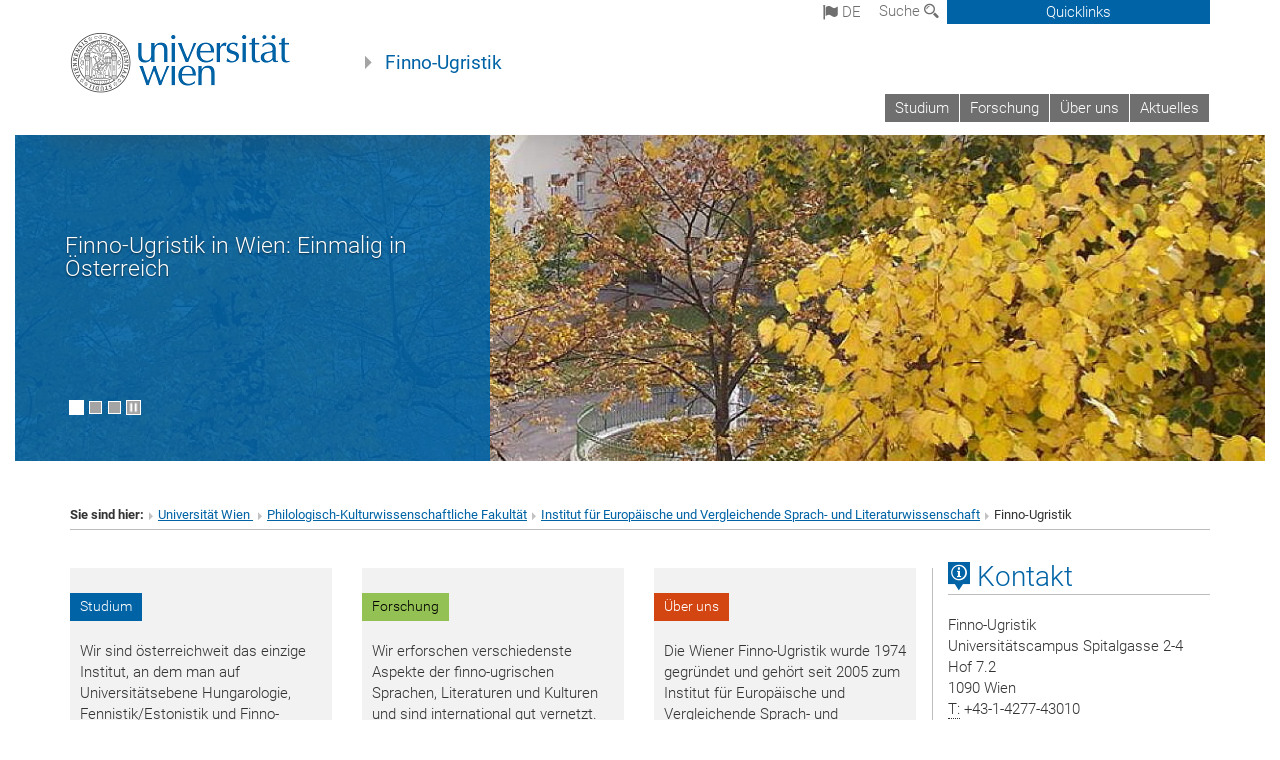

--- FILE ---
content_type: text/html; charset=utf-8
request_url: https://finno-ugristik.univie.ac.at/?tx_news_pi1%5BoverwriteDemand%5D%5Bday%5D=24&tx_news_pi1%5Baction%5D=month&tx_news_pi1%5Bcontroller%5D=News&cHash=fadea68271601c3671fa2f483ff64024
body_size: 17808
content:
<!DOCTYPE html>
<html xmlns="http://www.w3.org/1999/xhtml" xml:lang="de" lang="de">
<head prefix="og: http://ogp.me/ns# fb: http://ogp.me/ns/fb# article: http://ogp.me/ns/article#">

<meta charset="utf-8">
<!-- 
	This website is powered by TYPO3 - inspiring people to share!
	TYPO3 is a free open source Content Management Framework initially created by Kasper Skaarhoj and licensed under GNU/GPL.
	TYPO3 is copyright 1998-2017 of Kasper Skaarhoj. Extensions are copyright of their respective owners.
	Information and contribution at http://typo3.org/
-->



<title>Finno-Ugristik</title>
<meta name="generator" content="TYPO3 CMS">


<link rel="stylesheet" type="text/css" href="/typo3temp/stylesheet_b3a206eec6.css?1736368171" media="all">
<link rel="stylesheet" type="text/css" href="/typo3conf/ext/univie_news/Resources/Public/CSS/pwp.css?1615798746" media="all">
<link rel="stylesheet" type="text/css" href="/fileadmin/templates/GLOBAL/CSS/styles.css?1694002451" media="all">
<link rel="stylesheet" type="text/css" href="/fileadmin/templates/GLOBAL/ICONS/style.css?1732114024" media="all">
<link rel="stylesheet" type="text/css" href="/fileadmin/templates/GLOBAL/CSS/print.css?1580200204" media="print">
<link rel="stylesheet" type="text/css" href="/fileadmin/templates/GLOBAL/ICONS/tablesorter/tablesorter.css?1675257657" media="all">
<link rel="stylesheet" type="text/css" href="/fileadmin/templates/GLOBAL/JS/shariff/shariff-vie.css?1681381994" media="all">
<link rel="stylesheet" type="text/css" href="/fileadmin/templates/GLOBAL/CSS/video-js.min.css?1505291824" media="all">
<link rel="stylesheet" type="text/css" href="/fileadmin/templates/GLOBAL/CSS/videojs.thumbnails.css?1505291824" media="all">
<link rel="stylesheet" type="text/css" href="/fileadmin/templates/GLOBAL/EXT/powermail/pm-additional.css?1730119584" media="all">
<link rel="stylesheet" type="text/css" href="/fileadmin/templates/GLOBAL/CSS/added-accessibility.css?1740400409" media="all">
<link rel="stylesheet" type="text/css" href="/fileadmin/templates/GLOBAL/EXT/news/css/news.css?1710158386" media="all">
<link rel="stylesheet" type="text/css" href="/fileadmin/templates/GLOBAL/EXT/univie_pure/pure.css?1692264488" media="all">
<link rel="stylesheet" type="text/css" href="/typo3conf/ext/univie_phaidra/Resources/style.css?1526300968" media="all">
<link rel="stylesheet" type="text/css" href="/typo3temp/stylesheet_240b4ca893.css?1736368171" media="all">


<script src="/uploads/tx_t3jquery/jquery-2.1.x-1.10.x-1.2.x-3.0.x.js?1511251888" type="text/javascript"></script>
<script src="/fileadmin/templates/GLOBAL/JS/videoJS/video.min.js?1505291804" type="application/x-javascript"></script>
<script src="/fileadmin/templates/GLOBAL/JS/videoJS/videojs-contrib-hls.min.js?1505291804" type="application/x-javascript"></script>
<script src="/fileadmin/templates/GLOBAL/JS/videoJS/videojs.thumbnails.js?1505291804" type="application/x-javascript"></script>
<script src="/fileadmin/templates/GLOBAL/JS/videoJS/videojs.persistvolume.js?1505291804" type="application/x-javascript"></script>
<script src="/typo3temp/javascript_9a38f34785.js?1736368171" type="text/javascript"></script>


<link href="/fileadmin/templates/GLOBAL/IMG/favicon.ico" rel="shortcut icon" type="image/vnd.microsoft.icon" />
<link href="/fileadmin/templates/GLOBAL/IMG/favicon-uni.png" rel="apple-touch-icon" type="image/png" />
<link href="/fileadmin/templates/GLOBAL/IMG/favicon-uni.png" rel="shortcut icon" type="image/vnd.microsoft.icon" />

            <meta property="og:base-title" content="Finno-Ugristik" />
            <meta http-equiv="X-UA-Compatible" content="IE=edge">
            <meta name="viewport" content="width=device-width, initial-scale=1">

            <!-- HTML5 shim and Respond.js IE8 support of HTML5 elements and media queries -->
            <!--[if lt IE 9]>
                <script src="https://oss.maxcdn.com/libs/html5shiv/3.7.0/html5shiv.js"></script>
                <script src="https://oss.maxcdn.com/libs/respond.js/1.4.2/respond.min.js"></script>
            <![endif]-->
            <meta name="title" content="Finno-Ugristik" /><meta property="og:site-id" content="28574" /><meta property="og:title" content="Finno-Ugristik" /><meta property="og:type" content="article" /><meta property="og:url" content="https://finno-ugristik.univie.ac.at/?tx_news_pi1%5BoverwriteDemand%5D%5Bday%5D=24&tx_news_pi1%5Baction%5D=month&tx_news_pi1%5Bcontroller%5D=News&cHash=fadea68271601c3671fa2f483ff64024" /><meta name="twitter:card" content="summary_large_image" /><meta name="twitter:title" content="Finno-Ugristik" /><meta name="og:type" content="article" /><meta property="og:url" content="https://finno-ugristik.univie.ac.at/?tx_news_pi1%5BoverwriteDemand%5D%5Bday%5D=24&tx_news_pi1%5Baction%5D=month&tx_news_pi1%5Bcontroller%5D=News&cHash=fadea68271601c3671fa2f483ff64024" /><meta property="og:description" content="Finno-Ugristik" /><meta name="twitter:description" content="Finno-Ugristik" />
            <meta property="og:image" content="https://www.univie.ac.at/fileadmin/templates/GLOBAL/IMG/uni_logo.jpg" />
            <meta property="og:image:type" content="image/jpg" />
            <meta property="og:image:width" content="1200" />
            <meta property="og:image:height" content="630" />
            <meta name="twitter:site" content="univienna" />
                <meta property="og:image" content="https://backend.univie.ac.at/fileadmin/templates/GLOBAL/IMG/uni_logo.jpg" />
                <meta property="og:image:type" content="image/jpg" />
                <meta property="og:image:width" content="1200" />
                <meta property="og:image:height" content="630" />
                <meta name="twitter:site" content="univienna" /><meta property="fb:app_id" content="1752333404993542" />
</head>
<body>

<header>
<nav aria-label="Sprungmarke zum Inhalt" class="skip">
    <a href="#mainContent" class="skip-to-content" tabindex="0" title="skip">Direkt zum Hauptinhalt gehen</a>
</nav>

<!-- ==============================================
BEGINN Small Devices
=============================================== -->
<div class="navbar-header skip"><button type="button" id="button-open-menu" class="navbar-toggle my-button" data-toggle="collapse" data-target="#menu-container-mobile" aria-haspopup="true" tabindex="0"><span class="sr-only" id="show-navigation-button-text">Menü öffnen</span><span class="icon-mainmenue" aria-hidden="true"></span></button></div>
<div class="navbar-collapse collapse hidden-md hidden-lg skip" id="menu-container-mobile">
    <div class="navbar-header">
        <button type="button" class="navbar-toggle menu-open" data-toggle="collapse" data-target="#menu-container-mobile" aria-expanded="true">
            <span class="sr-only" id="hide-navigation-button-text">Menü schließen</span>
            <span class="icon-cancel-circle" aria-hidden="true"></span>
        </button>
    </div>
    <div class="menu-header-mobile col-sx-12 hidden-md hidden-lg">
        <a href="https://www.univie.ac.at/"><img width="220" src="/fileadmin/templates/GLOBAL/IMG/uni_logo_220.jpg" class="logo logo-single" alt="Universität Wien - Startseite"  data-rjs="3"></a>
    </div>
    <nav aria-label="Hauptnavigation" class="navbar navbar-uni-mobile hidden-md hidden-lg"><ul class="nav navbar-nav navbar-right"><li class="dropdown dropdown-mobile"><a href="/studium/" target="_self" class="link-text">Studium</a><a data-toggle="dropdown" href="" class="toggle-icon" role="button" aria-label="Menü öffnen"><span class="icon-navi-close"><span class="sr-only">Menü öffnen</span>&nbsp;</span></a><ul class="dropdown-menu level2"><li class="level2"><a href="/studium/spl/" target="_self" class="level2">SPL</a></li><li class="level2"><a href="/studium/ueber-das-studium/" target="_self" class="level2">Über das Studium</a></li><li class="level2"><a href="/studium/internationales/" target="_self" class="level2">Internationales</a></li><li class="level2"><a href="/studium/studienvertretung/" target="_self" class="level2">Studienvertretung</a></li><li class="level2"><a href="/studium/download-links/" target="_self" class="level2">Download & Links</a></li><li class="level2"><a href="https://finno-ugristik.univie.ac.at/ueber-uns/sekretariatsss/" target="_blank" class="level2">StudienServiceStelle Finno-Ugristik: Kontakt</a></li></ul></li><li class="dropdown dropdown-mobile"><a href="/forschung/" target="_self" class="link-text">Forschung</a><a data-toggle="dropdown" href="" class="toggle-icon" role="button" aria-label="Menü öffnen"><span class="icon-navi-close"><span class="sr-only">Menü öffnen</span>&nbsp;</span></a><ul class="dropdown-menu level2"><li class="level2"><a href="/forschung/projekte-und-themen/" target="_self" class="level2">Projekte und Themen</a></li><li class="level2"><a href="/forschung/publikationen-und-e-ressourcen/" target="_self" class="level2">Publikationen und e-Ressourcen</a></li><li class="level2"><a href="/forschung/tagungen/" target="_self" class="level2">Tagungen</a></li></ul></li><li class="dropdown dropdown-mobile"><a href="/ueber-uns/" target="_self" class="link-text">Über uns</a><a data-toggle="dropdown" href="" class="toggle-icon" role="button" aria-label="Menü öffnen"><span class="icon-navi-close"><span class="sr-only">Menü öffnen</span>&nbsp;</span></a><ul class="dropdown-menu level2"><li class="level2"><a href="/ueber-uns/50-jahre/" target="_self" class="level2">50 Jahre</a></li><li class="level2"><a href="/ueber-uns/kontakt-und-lage/" target="_self" class="level2">Kontakt und Lage</a></li><li class="level2"><a href="/ueber-uns/mitarbeiterinnen/" target="_self" class="level2">MitarbeiterInnen</a></li><li class="level2"><a href="/ueber-uns/sekretariat-studienservicestelle/" target="_self" class="level2">Sekretariat & StudienServiceStelle</a></li><li class="level2"><a href="http://bibliothek.univie.ac.at/fb-finnougristik/" target="_blank" class="level2">Fachbibliothek</a></li><li class="level2"><a href="http://wienerfinnougristik.wordpress.com" target="_blank" class="level2">Unser Blog</a></li><li class="level2"><a href="/ueber-uns/geschichte/" target="_self" class="level2">Geschichte</a></li><li class="level2"><a href="/ueber-uns/login-mitarbeiterinnen/" target="_self" class="level2">Login MitarbeiterInnen</a></li></ul></li><li class="dropdown dropdown-mobile"><a href="/aktuelles/" target="_self" class="link-text">Aktuelles</a><a data-toggle="dropdown" href="" class="toggle-icon" role="button" aria-label="Menü öffnen"><span class="icon-navi-close"><span class="sr-only">Menü öffnen</span>&nbsp;</span></a><ul class="dropdown-menu level2"><li class="level2"><a href="/aktuelles/archivierte-nachrichten/" target="_self" class="level2">Archivierte Nachrichten</a></li></ul></li></ul></nav>
</div>

<div id="quicklinks-top-mobile" class="quicklinks-btn-mobile top-row hidden-md hidden-lg skip">
    <a class="quicklinks-open open" data-top-id="" data-top-show="true" href="#" aria-label="Quicklinks öffnen oder schließen"><span class="icon-cancel-circle" aria-hidden="true"></span></a>
    <nav aria-label="Quicklinks"><div class="quicklinks-mobile-menu"><div class="panel panel-uni-quicklinks"><div class="panel-heading active"><a href="#quicklinks28577" target="_self" data-toggle="collapse" data-parent="#quicklinks-top-mobile" class="">Informationen für ...<span class="pull-right icon-navi-open"><span class="sr-only">Menü schließen</span></span></a></div><div id="quicklinks28577" class="panel-collapse collapse in quicklinks-panel"><div class="panel-body"><ul class="indent"><li><a href="http://studieren.univie.ac.at" target="_blank">Studieninteressierte&nbsp;<span class="sr-only">Externer Link</span><span class="icon-extern"></span></a></li><li><a href="http://studieren.univie.ac.at" target="_blank">Studierende&nbsp;<span class="sr-only">Externer Link</span><span class="icon-extern"></span></a></li><li><a href="http://forschungsservice.univie.ac.at/" target="_blank">Forschende&nbsp;<span class="sr-only">Externer Link</span><span class="icon-extern"></span></a></li><li><a href="http://www.postgraduatecenter.at/?l=0" target="_blank">Weiterbildung&nbsp;<span class="sr-only">Externer Link</span><span class="icon-extern"></span></a></li><li><a href="http://www.alumni.ac.at/?l=0" target="_blank">Alumni&nbsp;<span class="sr-only">Externer Link</span><span class="icon-extern"></span></a></li></ul></div></div></div><div class="panel panel-uni-quicklinks"><div class="panel-heading active"><a href="#quicklinks36" target="_self" data-toggle="collapse" data-parent="#quicklinks-top-mobile" class="">Meistgesuchte Services ...<span class="pull-right icon-navi-open"><span class="sr-only">Menü schließen</span></span></a></div><div id="quicklinks36" class="panel-collapse collapse in quicklinks-panel"><div class="panel-body"><ul class="indent"><li><a href="http://studieren.univie.ac.at/" target="_blank"><span class="icon-quick-studienpoint"></span>&nbsp;&nbsp;Studieren an der Universität Wien&nbsp;<span class="sr-only">Externer Link</span><span class="icon-extern"></span></a></li><li><a href="http://ufind.univie.ac.at/de/search.html" target="_blank"><span class="icon-quick-lesung"></span>&nbsp;&nbsp;u:find Vorlesungs-/Personensuche&nbsp;<span class="sr-only">Externer Link</span><span class="icon-extern"></span></a></li><li><a href="http://uspace.univie.ac.at" target="_blank"><span class="icon-quick-univis"></span>&nbsp;&nbsp;u:space&nbsp;<span class="sr-only">Externer Link</span><span class="icon-extern"></span></a></li><li><a href="http://bibliothek.univie.ac.at/?r=0" target="_blank"><span class="icon-quick-biblio"></span>&nbsp;&nbsp;Bibliothek&nbsp;<span class="sr-only">Externer Link</span><span class="icon-extern"></span></a></li><li><a href="http://moodle.univie.ac.at/?r=0" target="_blank"><span class="icon-quick-lesung"></span>&nbsp;&nbsp;Moodle (E-Learning)&nbsp;<span class="sr-only">Externer Link</span><span class="icon-extern"></span></a></li><li><a href="http://urise.univie.ac.at/" target="_blank"><span class="icon-quick-lesung"></span>&nbsp;&nbsp;u:rise - Professional & Career Development&nbsp;<span class="sr-only">Externer Link</span><span class="icon-extern"></span></a></li><li><a href="http://www.univie.ac.at/ueber-uns/leitung-organisation/fakultaeten-zentren/" target="_blank"><span class="icon-quick-fakultaeten"></span>&nbsp;&nbsp;Fakultäten & Zentren&nbsp;<span class="sr-only">Externer Link</span><span class="icon-extern"></span></a></li><li><a href="http://zid.univie.ac.at/webmail/" target="_blank"><span class="icon-quick-webmail"></span>&nbsp;&nbsp;Webmail&nbsp;<span class="sr-only">Externer Link</span><span class="icon-extern"></span></a></li><li><a href="http://wiki.univie.ac.at/" target="_blank"><span class="icon-quick-intranet"></span>&nbsp;&nbsp;Intranet für Mitarbeiter*innen&nbsp;<span class="sr-only">Externer Link</span><span class="icon-extern"></span></a></li><li><a href="http://www.univie.ac.at/ueber-uns/weitere-informationen/kontakt-services-von-a-z/" target="_blank"><span class="icon-quick-kontakt"></span>&nbsp;&nbsp;Kontakt & Services von A-Z&nbsp;<span class="sr-only">Externer Link</span><span class="icon-extern"></span></a></li></ul></div></div></div></div></nav>
</div>

<div class="navbar hidden-md hidden-lg skip" id="top-row-mobile">
    <div class="container-mobile" id="nav-container-mobile">
        <div class="top-row-shadow">
            <div class="row">
                <div class="col-md-12 toprow-mobile">
                    <div class="navbar navbar-top navbar-top-mobile hidden-md hidden-lg">
                        <ul class="nav-pills-top-mobile">
                                
<li class="dropdown">
    <a class="dropdown-toggle" data-toggle="dropdown" href="#">de <span class="icon-sprache"></span></a>
    <label id="langmenu1" class="hidden-label">Sprachwahl</label>

    <ul class="dropdown-menu-lang dropdown-menu" role="menu" aria-labelledby="langmenu1">

    
        <li role="menuitem">
            <a href="/et/?tx_news_pi1%5BoverwriteDemand%5D%5Bday%5D=24&cHash=fadea68271601c3671fa2f483ff64024" class="linked-language">Eesti</a>
        </li>
    
        <li role="menuitem">
            <a href="/en/?tx_news_pi1%5BoverwriteDemand%5D%5Bday%5D=24&cHash=fadea68271601c3671fa2f483ff64024" class="linked-language">English</a>
        </li>
    
        <li role="menuitem">
            <a href="/hu/?tx_news_pi1%5BoverwriteDemand%5D%5Bday%5D=24&cHash=fadea68271601c3671fa2f483ff64024" class="linked-language">Magyar</a>
        </li>
    
        <li role="menuitem">
            <a href="/fi/?tx_news_pi1%5BoverwriteDemand%5D%5Bday%5D=24&cHash=fadea68271601c3671fa2f483ff64024" class="linked-language">Suomi</a>
        </li>
    
    </ul>

</li>

                            <li class="search-mobile">
                                <a data-top-id="search-top-mobile" id="show-search-button" data-top-show="true" href="#"><span class="sr-only" id="show-search-button-text">Suchformular öffnen</span><span class="sr-only" id="hide-search-button-text" style="display:none;">Suchformular schließen</span><span class="icon-lupe" aria-hidden="true"></span></a>
                            </li>
                            <li class="quicklinks-btn-mobile">
                                <a data-top-id="quicklinks-top-mobile" data-top-show="true" href="#">Quicklinks</a>
                            </li>
                        </ul>
                    </div>
                    <div id="search-top-mobile">
                        <ul class="nav nav-tabs-search">
                            <li class="active"><a href="#" data-toggle="tab">Webseiten</a></li>
                            <li id="search_staff_mobile"><a data-toggle="tab" href="#">Personensuche</a></li>
                        </ul>
                        <div class="input-group">
                            <label for="search-mobile">Suche</label>
                            <form id="mobilesearchform" action="/suche/?no_cache=1" method="GET">
                                <input type="text" class="form-control-search" id="search-mobile" name="q" placeholder="Suchbegriff" aria-label="Suchbegriff">
                            </form>
                            <span class="input-group-addon-search"><span class="icon-lupe"></span></span>
                        </div>
                    </div>
                </div>
                <div class="col-xs-12">
                    <div class="header-container-mobile col-md-12">
                        <div class="logo-container">
                            <a href="https://www.univie.ac.at/"><img width="220" src="/fileadmin/templates/GLOBAL/IMG/uni_logo_220.jpg" class="logo logo-single" alt="Universität Wien - Startseite"  data-rjs="3"></a>
                        </div>
                         <nav aria-label="Topnavigation" class="navbar navbar-uni hidden-xs hidden-sm"><ul class="nav navbar-nav navbar-right"><li><a href="/studium/" target="_self">Studium</a></li><li><a href="/forschung/" target="_self">Forschung</a></li><li><a href="/ueber-uns/" target="_self">Über uns</a></li><li><a href="/aktuelles/" target="_self">Aktuelles</a></li></ul></nav>
                    </div>
                </div>
                <div class="col-xs-12">
                        <div class="header-text-container-mobile col-md-12">
                            <span class="header-text"><a href="/" target="_self">Finno-Ugristik</a></span>
                        </div>
                </div>
            </div>
        </div>
    </div>
</div>
<!-- ==============================================
END Small Devices
=============================================== -->

<!-- ==============================================
BEGINN DESKTOP
=============================================== -->
<style>
.navbar-top {
    display: grid;
    grid-template-rows: auto;
    justify-items: end;
}
#quicklinks-top {
    grid-row-start: 1;
    grid-row-end: 1;
    width: 100%;
}
ul.nav-pills-top {
    grid-row-start: 2;
    grid-row-end:2;
}

.form-holder{
    display: flex;
    justify-content: space-between;
    align-content: space-evenly;
    //align-items: center;
}

.form-holder label{
    display: inline-block;
    padding: 0.2em;
    background-color: #0063a6;
    color:white;
    flex-grow: 1;
}
.radio-holder {
    padding: 0.4em 0 0 0.4em;
    background-color: #0063a6;
    flex-grow: 1;
}
.radio-holder:has(input[type="radio"]:checked) {
    background-color:white;
    font-weight: 300;
}
.radio-holder.active {
    background-color:white;
    font-weight: 300;
}

input[type="radio"]:checked, input[type="radio"]:checked + label {
    background-color:white;
    color: #0063a6;
}
input#search:focus {
    border:2px solid rgba(242, 242, 242, 0.6);
    box-shadow: inset 0 1px 1px rgba(0, 0, 0, 0.075), 0 0 8px rgba(242, 242, 242, 0.6);
}
.dropdown-menu-search {
    width: 336px;
    margin-top: 5px;
}
#quicklinks-top{
    padding:0;
    background:white;
}
.ql-container{
    width: 100vw;
    position: relative;
    left: 50%;
    right: 50%;
    margin-left: -50vw;
    margin-right: -50vw;
    background: #1a74b0 url(/fileadmin/templates/GLOBAL/IMG/quicklinksbackground.png?1535542505) no-repeat;
    padding-top: 25px;
}
</style>
<!-- IMPORTANT:
lib.quicklinks.wrap = <nav aria-label="{LLL:fileadmin/templates/GLOBAL/locallang.xml:quicklinks}"><div class="row">|</div></nav>
-->
<div class="navbar-fixed-top hidden-sm hidden-xs skip" id="top-row">

    <div class="container" id="nav-container">
        <div class="top-row-shadow">
            <div class="row">
                <div class="col-md-12 header-logo-container">
                    <!-- BEGINN Language, Search, Quicklinks -->
                    <div class="navbar navbar-top">
                        <ul class="nav-pills-top navbar-right">
                            <!-- Language -->
                            <li class="dropdown langmenu">
                                
    <a class="dropdown-toggle" data-toggle="dropdown" href="#"><span class="icon-sprache"></span> de</a>
    <label id="langmenu2" class="hidden-label">Sprachwahl</label>
    <ul class="dropdown-menu-lang dropdown-menu-left desktop dropdown-menu" role="menu" aria-labelledby="langmenu2">

    
        <li role="menuitem">
            <a href="/et/?tx_news_pi1%5BoverwriteDemand%5D%5Bday%5D=24&cHash=fadea68271601c3671fa2f483ff64024" class="linked-language">Eesti</a>
        </li>
    
        <li role="menuitem">
            <a href="/en/?tx_news_pi1%5BoverwriteDemand%5D%5Bday%5D=24&cHash=fadea68271601c3671fa2f483ff64024" class="linked-language">English</a>
        </li>
    
        <li role="menuitem">
            <a href="/hu/?tx_news_pi1%5BoverwriteDemand%5D%5Bday%5D=24&cHash=fadea68271601c3671fa2f483ff64024" class="linked-language">Magyar</a>
        </li>
    
        <li role="menuitem">
            <a href="/fi/?tx_news_pi1%5BoverwriteDemand%5D%5Bday%5D=24&cHash=fadea68271601c3671fa2f483ff64024" class="linked-language">Suomi</a>
        </li>
    
    </ul>

                            </li>
                            <!-- Search -->
                            <li class="dropdown">
                                <button type="button" data-toggle="dropdown" class="dropdown-toggle" id="open-search">Suche <span class="icon-lupe"></span></button>
                                <div class="dropdown-menu dropdown-menu-left dropdown-menu-search">
                                    <div class="">
                                        <!--<label for="search">Suche</label>-->
                                        <form id="searchform" class="" action="/suche/?no_cache=1" method="GET">
                                            <div class="form-holder ">
                                                <div class="radio-holder active">
                                                    <input type="radio" id="search-web" value="search-web" name="chooseSearch" checked>
                                                    <label for="search-web" id="label-web">Webseiten</label>
                                                </div>
                                                <div class="radio-holder">
                                                    <input type="radio" id="search-staff" value="search-staff" name="chooseSearch">
                                                    <label for="search-staff" id="label-staff">Personensuche</label>
                                                </div>
                                            </div>
                                            <div class="form-holder">
                                                <input type="text" class="form-control-search" id="search" name="q" placeholder="Suchbegriff" aria-label="Suchbegriff">
                                                <button id="submit" type="submit" onclick="$('#searchform').submit();"><span class="sr-only">Suche starten</span><span class="icon-lupe"></span></button>
                                            </div>
                                        </form>
                                    </div>
                                </div>
                            </li>
                            <!-- Quicklinks -->
                            <li class="dropdown quicklinks-btn">
                                <a data-top-id="quicklinks-top" data-top-show="true" data-toggle="dropdown" href="#">Quicklinks</a>
                            </li>
                        </ul>
                        <!-- BEGINN Quicklinkscontainer -->
                        <div id="quicklinks-top" class="dropdown-toggle">
                            <div class="ql-container">
                                <div class="container">
                                    <nav aria-label="Quicklinks"><div class="row"><div class="col-md-4 col-md-offset-4"><h3 class="top-row-header">Informationen für ...</h3><ul><li><a href="http://studieren.univie.ac.at" target="_blank">Studieninteressierte&nbsp;<span class="sr-only">Externer Link</span><span class="icon-extern"></span></a></li><li><a href="http://studieren.univie.ac.at" target="_blank">Studierende&nbsp;<span class="sr-only">Externer Link</span><span class="icon-extern"></span></a></li><li><a href="http://forschungsservice.univie.ac.at/" target="_blank">Forschende&nbsp;<span class="sr-only">Externer Link</span><span class="icon-extern"></span></a></li><li><a href="http://www.postgraduatecenter.at/?l=0" target="_blank">Weiterbildung&nbsp;<span class="sr-only">Externer Link</span><span class="icon-extern"></span></a></li><li><a href="http://www.alumni.ac.at/?l=0" target="_blank">Alumni&nbsp;<span class="sr-only">Externer Link</span><span class="icon-extern"></span></a></li></ul></div><div class="col-md-4"><h3 class="top-row-header">Meistgesuchte Services ...</h3><ul><li><a href="http://studieren.univie.ac.at/" target="_blank"><span class="icon-quick-studienpoint"></span>&nbsp;&nbsp;Studieren an der Universität Wien&nbsp;<span class="sr-only">Externer Link</span><span class="icon-extern"></span></a></li><li><a href="http://ufind.univie.ac.at/de/search.html" target="_blank"><span class="icon-quick-lesung"></span>&nbsp;&nbsp;u:find Vorlesungs-/Personensuche&nbsp;<span class="sr-only">Externer Link</span><span class="icon-extern"></span></a></li><li><a href="http://uspace.univie.ac.at" target="_blank"><span class="icon-quick-univis"></span>&nbsp;&nbsp;u:space&nbsp;<span class="sr-only">Externer Link</span><span class="icon-extern"></span></a></li><li><a href="http://bibliothek.univie.ac.at/?r=0" target="_blank"><span class="icon-quick-biblio"></span>&nbsp;&nbsp;Bibliothek&nbsp;<span class="sr-only">Externer Link</span><span class="icon-extern"></span></a></li><li><a href="http://moodle.univie.ac.at/?r=0" target="_blank"><span class="icon-quick-lesung"></span>&nbsp;&nbsp;Moodle (E-Learning)&nbsp;<span class="sr-only">Externer Link</span><span class="icon-extern"></span></a></li><li><a href="http://urise.univie.ac.at/" target="_blank"><span class="icon-quick-lesung"></span>&nbsp;&nbsp;u:rise - Professional & Career Development&nbsp;<span class="sr-only">Externer Link</span><span class="icon-extern"></span></a></li><li><a href="http://www.univie.ac.at/ueber-uns/leitung-organisation/fakultaeten-zentren/" target="_blank"><span class="icon-quick-fakultaeten"></span>&nbsp;&nbsp;Fakultäten & Zentren&nbsp;<span class="sr-only">Externer Link</span><span class="icon-extern"></span></a></li><li><a href="http://zid.univie.ac.at/webmail/" target="_blank"><span class="icon-quick-webmail"></span>&nbsp;&nbsp;Webmail&nbsp;<span class="sr-only">Externer Link</span><span class="icon-extern"></span></a></li><li><a href="http://wiki.univie.ac.at/" target="_blank"><span class="icon-quick-intranet"></span>&nbsp;&nbsp;Intranet für Mitarbeiter*innen&nbsp;<span class="sr-only">Externer Link</span><span class="icon-extern"></span></a></li><li><a href="http://www.univie.ac.at/ueber-uns/weitere-informationen/kontakt-services-von-a-z/" target="_blank"><span class="icon-quick-kontakt"></span>&nbsp;&nbsp;Kontakt & Services von A-Z&nbsp;<span class="sr-only">Externer Link</span><span class="icon-extern"></span></a></li></ul></div></div></nav>
                                </div>
                            </div>
                        </div>
                        <!-- END Quicklinkscontainer -->
                    </div>
                    <!-- END Language, Search, Quicklinks -->

                    <!-- Logo, Title -->
                    <div class="logo-container">
                        <a href="https://www.univie.ac.at/"><img width="220" src="/fileadmin/templates/GLOBAL/IMG/uni_logo_220.jpg" class="logo logo-single" alt="Universität Wien - Startseite"  data-rjs="3"></a>
                        <span class="header-text"><a href="/" target="_self">Finno-Ugristik</a></span>
                    </div>
                    <!-- Logo, Title -->

                    <!-- HMenu -->
                    <div class="hmenu">
                        <nav aria-label="Topnavigation" class="navbar navbar-uni hidden-xs hidden-sm"><ul class="nav navbar-nav navbar-right"><li><a href="/studium/" target="_self">Studium</a></li><li><a href="/forschung/" target="_self">Forschung</a></li><li><a href="/ueber-uns/" target="_self">Über uns</a></li><li><a href="/aktuelles/" target="_self">Aktuelles</a></li></ul></nav>
                    </div>
                    <!-- HMenu -->

                </div>
            </div>
        </div>
    </div>
</div>
<!-- ==============================================
END DESKTOP
=============================================== -->

</header>


    <!-- Start -->
    <section aria-label="Banner">
        
	<!--  CONTENT ELEMENT, uid:64808/dce_dceuid4 [begin] -->
		<div id="c64808" class="csc-default"><div class="tx-dce-pi1">
	
<div>
    <div>
        <div class="col-md-12">
            <div id="carousel-header-slider" class="carousel slide carousel-header" data-ride="carousel" data-interval="6000" data-slider="true" data-pause="false" style="height:340px;">
                <div class="row">
                    <div class="col-xs-12">
                        
                                <div class="carousel-inner">
                                    
                                        
                                                <div class="item active">
                                            
                                            <div class="image-container">
	<p><img src="/fileadmin/_processed_/csm_HofHerbst_4f76c30a2c.jpg" class="img-responsive hidden-xs" title="" alt="" /><img src="/fileadmin/_processed_/csm_HofHerbst_a0e10bc05d.jpg" class="img-responsive hidden-sm hidden-md hidden-lg" title="" alt="" /></p>
</div>

                                        </div>
                                    
                                        
                                                <div class="item">
                                            
                                            <div class="image-container">
	<p><img src="/fileadmin/_processed_/csm_HofSommer_1571bae7c4.jpg" class="img-responsive hidden-xs" title="" alt="" /><img src="/fileadmin/_processed_/csm_HofSommer_c817cd2762.jpg" class="img-responsive hidden-sm hidden-md hidden-lg" title="" alt="" /></p>
</div>

                                        </div>
                                    
                                        
                                                <div class="item">
                                            
                                            <div class="image-container">
	<p><img src="/fileadmin/_processed_/csm_HofWinter_ba0937ffbf.jpg" class="img-responsive hidden-xs" title="" alt="" /><img src="/fileadmin/_processed_/csm_HofWinter_34c27ba1ac.jpg" class="img-responsive hidden-sm hidden-md hidden-lg" title="" alt="" /></p>
</div>

                                        </div>
                                    
                                </div>
                            
                    </div>
                </div>
                <ol class="carousel-indicators" style="display:none;">
                    
                        <li data-target="#carousel-header-slider" data-slide-to="0" class="indicator-button active" aria-label="Bild 0"></li>
                    
                        <li data-target="#carousel-header-slider" data-slide-to="1" class="indicator-button" aria-label="Bild 1"></li>
                    
                        <li data-target="#carousel-header-slider" data-slide-to="2" class="indicator-button" aria-label="Bild 2"></li>
                    
                    <li onClick="$('#carousel-header-slider').carousel('pause');$('#carousel-header-slider-play').attr('style','display:inline-block');$('#carousel-header-slider-stop').hide();" id="carousel-header-slider-stop"  aria-label="Bewegte Bilder stoppen"></li>
                    <li onClick="$('#carousel-header-slider').carousel('cycle');$('#carousel-header-slider-play').hide();$('#carousel-header-slider-stop').attr('style','display:inline-block');" id="carousel-header-slider-play" style="display: none;" aria-label="Bewegte Bilder abspielen"></li>
                </ol>
                <div id="carousel-header-captions">
                    
                        <div id="caption-0" class="carousel-caption" >
                            
                                    <div class="caption-title"></div>
                                
                            
                                    <div class="caption-description" style="font-size: 17.5pt;line-height:1em;"><p>Finno-Ugristik in Wien: Einmalig in Österreich</p></div>
                                
                        </div>
                    
                        <div id="caption-1" class="carousel-caption" style="display:none;" >
                            
                                    <div class="caption-title"></div>
                                
                            
                                    <div class="caption-description" style="font-size: 17.5pt;line-height:1em;"><p>Hungarologie, Fennistik, und mehr</p></div>
                                
                        </div>
                    
                        <div id="caption-2" class="carousel-caption" style="display:none;" >
                            
                                    <div class="caption-title"></div>
                                
                            
                                    <div class="caption-description" style="font-size: 17.5pt;line-height:1em;"><p>International und vernetzt</p></div>
                                
                        </div>
                    
                    <div id="caption-bak" class="carousel-caption" style="display:none;"><!-- Avoid blinking if only two images --></div>
                </div>
            </div>
        </div>
    </div>
</div>


</div></div>
	<!--  CONTENT ELEMENT, uid:64808/dce_dceuid4 [end] -->
		
    </section>
    <div class="container">
        <div class="breadcrumb-page-container">
            <div class="row">
                <div class="col-md-12">
                    <nav aria-label="Pfadnavigation"><ul class="breadcrumb-page"><li><strong>Sie sind hier:</strong></li><li class="meta-breadcrumb"><a href="http://www.univie.ac.at/" target="_blank">Universität Wien </a></li><li class="meta-breadcrumb"><a href="https://philkult.univie.ac.at/" target="_blank">Philologisch-Kulturwissenschaftliche Fakultät</a></li><li class="meta-breadcrumb"><a href="https://evsl.univie.ac.at/" target="_blank">Institut für Europäische und Vergleichende Sprach- und Literaturwissenschaft</a></li><li class="meta-breadcrumb">Finno-Ugristik</li></ul></nav>
                    <hr class="breadcrumb-page hidden-md hidden-lg">
                </div>
            </div>
            <hr class="breadcrumb-page hidden-xs hidden-sm">
        </div>

        <div class="row">
            <div class="col-md-9 content right-border" id="innerContent">
                <main id="mainContent" class="main-content">
                    <div class="main">
                        
                        
	<!--  CONTENT ELEMENT, uid:1069838/gridelements_pi1 [begin] -->
		<div id="c1069838" class="csc-default"><div class="row"><div class="col-sm-4">
	<!--  CONTENT ELEMENT, uid:1069839/dce_dceuid7 [begin] -->
		<div id="c1069839" class="csc-default"><div class="tx-dce-pi1">
	
    <div class="content-element-margin">

        <div class="content-box content-box-uni-blau ">
            
                
                        
                            <h3 class="info-box-bar">Studium</h3>
                        
                        
                    
            
            <div class="info-box-uni-blau"><p>Wir sind österreichweit das einzige Institut, an dem man auf Universitätsebene Hungarologie, Fennistik/Estonistik und Finno-Ugristik studieren oder die Qualifikation zum Lehramt Ungarisch erwerben kann.</p>
<p><a href="https://finno-ugristik.univie.ac.at/studium/ueber-das-studium/curricula/" class="external-link-new-window">Studienangebot</a></p>
<p><a href="/studium/" target="_self" class="internal-link">Aktuelle Informationen für Studierende</a></p>
<p><a href="https://studieren.univie.ac.at/zulassung/lets-talk/" class="external-link-new-window">Let's Talk - Informieren Sie sich vor Ort!</a></p>
<p><a href="https://finno-ugristik.univie.ac.at/studium/ueber-das-studium/aktuelle-pruefungstermine/" class="external-link-new-window">aktuelle Prüfungstermine</a></p>
<p><a href="https://finno-ugristik.univie.ac.at/studium/internationales/" class="external-link-new-window">Studieren International</a></p>
<p><a href="https://studieren.univie.ac.at/zulassung/antrags-und-zulassungsfristen/" class="external-link-new-window">Antrags- und Zulassungsfristen</a>!</p>
<p><a href="https://studieren.univie.ac.at/sicher-studieren/" class="external-link-new-window">Sicher Studieren</a></p></div>
        </div>
    </div>

</div></div>
	<!--  CONTENT ELEMENT, uid:1069839/dce_dceuid7 [end] -->
		</div><div class="col-sm-4">
	<!--  CONTENT ELEMENT, uid:1069842/dce_dceuid7 [begin] -->
		<div id="c1069842" class="csc-default"><div class="tx-dce-pi1">
	
    <div class="content-element-margin">

        <div class="content-box content-box-uni-hellgruen ">
            
                
                        
                            <h3 class="info-box-bar">Forschung</h3>
                        
                        
                    
            
            <div class="info-box-uni-hellgruen"><p>Wir erforschen verschiedenste Aspekte der finno-ugrischen Sprachen, Literaturen und Kulturen und sind international gut vernetzt. </p>
<p><a href="/forschung/" target="_self" class="internal-link">Forschungsschwerpunkte der Abteilung</a></p>
<p><a href="/forschung/projekte-und-themen/" target="_self" class="internal-link">Forschungsthemen und Projekte im Bereich der Literatur- und Kulturwissenschaft und der Sprachwissenschaft</a> <br /><br /><a href="https://finno-ugristik.univie.ac.at/studium/internationales/" target="_blank">Internationale Kooperationen</a></p>
<p><a href="https://finno-ugristik.univie.ac.at/forschung/publikationen-und-e-ressourcen/" target="_blank" class="external-link-new-window">Publikationen&nbsp;</a></p>
<p><a href="https://finno-ugristik.univie.ac.at/forschung/tagungen/" target="_blank" class="external-link-new-window">Tagungen&nbsp;</a></p>
<p><a href="https://journals.univie.ac.at/index.php/denkart/index" target="_blank" class="external-link-new-window">DENKART - Das E-Journal der Wiener Finno-Ugristik</a></p></div>
        </div>
    </div>

</div></div>
	<!--  CONTENT ELEMENT, uid:1069842/dce_dceuid7 [end] -->
		</div><div class="col-sm-4">
	<!--  CONTENT ELEMENT, uid:1069843/dce_dceuid7 [begin] -->
		<div id="c1069843" class="csc-default"><div class="tx-dce-pi1">
	
    <div class="content-element-margin">

        <div class="content-box content-box-uni-rot ">
            
                
                        
                            <h3 class="info-box-bar">Über uns</h3>
                        
                        
                    
            
            <div class="info-box-uni-rot"><p>Die Wiener Finno-Ugristik wurde 1974 gegründet und gehört seit 2005 zum Institut für Europäische und Vergleichende Sprach- und Literaturwissenschaft. Bei uns arbeiten, lehren und forschen insgesamt mehr als 20 interne und externe Mitarbeiter*innen und internationale Gäste.</p>
<p><a href="https://backend.univie.ac.at/index.php?id=28822&amp;L=0" target="_blank" class="external-link-new-window">Geschichte der Abteilung</a><br /><br /><a href="https://finno-ugristik.univie.ac.at/ueber-uns/mitarbeiterinnen/" target="_blank" class="external-link-new-window">Mitarbeiter*innen</a></p>
<p><a href="https://finno-ugristik.univie.ac.at/ueber-uns/sekretariat-studienservicestelle/" target="_blank" class="external-link-new-window">Sekretariat &amp; StudienServiceStelle&nbsp;</a></p>
<p><a href="/ueber-uns/kontakt-und-lage/" target="_self" class="internal-link">Kontakt &amp; Lage</a></p>
<p><a href="https://wienerfinnougristik.wordpress.com/" target="_blank" class="external-link-new-window">Unser Blog</a></p>
<p><a href="https://bibliothek.univie.ac.at/fb-finnougristik/" target="_blank" class="external-link-new-window">Fachbibliothek</a></p></div>
        </div>
    </div>

</div></div>
	<!--  CONTENT ELEMENT, uid:1069843/dce_dceuid7 [end] -->
		</div></div></div>
	<!--  CONTENT ELEMENT, uid:1069838/gridelements_pi1 [end] -->
		
	<!--  CONTENT ELEMENT, uid:70539/list [begin] -->
		<div id="c70539" class="csc-default"><h1><span class="icon-termin" aria-hidden="true"></span>&nbsp;Aktuelles</h1>
		<!--  Plugin inserted: [begin] -->
			


    

<div class="news">
    
            
<div class="row">
        <div class="col-md-4 newscalendarTable">
            
                <table class="table" id="event-table">
                    <tr class="title">
                        <th colspan="7">
                            <ul class="event-pager">
                                <li class="previous">
                                    <a rel="nofollow" href="/?tx_news_pi1%5BoverwriteDemand%5D%5Bmonth%5D=11&amp;tx_news_pi1%5BoverwriteDemand%5D%5Byear%5D=2025&amp;cHash=5d8f4b931af09d4d0acfb471d15ebdd7">
                                        <span class="icon-pagination-prev"></span><span class="sr-only">Vorherige</span>&nbsp;
                                    </a>
                                </li>
                                <li>
                                    <span class="month-convert">Dezember</span>
                                    <span class="year-convert">2025</span>
                                </li>
                                <li class="next">
                                    <a rel="nofollow" href="/?tx_news_pi1%5BoverwriteDemand%5D%5Bmonth%5D=1&amp;tx_news_pi1%5BoverwriteDemand%5D%5Byear%5D=2026&amp;cHash=c2ad905f3cc2ca2dcbbab723fe478d23">
                                        &nbsp;<span class="icon-pagination-next"></span><span class="sr-only">Nächste</span>
                                    </a>
                                </li>
                            </ul>
                        </th>
                    </tr>
                    <tr class="days">
                        
                            <th>
                                Mo
                            </th>
                        
                            <th>
                                Di
                            </th>
                        
                            <th>
                                Mi
                            </th>
                        
                            <th>
                                Do
                            </th>
                        
                            <th>
                                Fr
                            </th>
                        
                            <th>
                                Sa
                            </th>
                        
                            <th>
                                So
                            </th>
                        
                    </tr>
                    
                        <tr class="weekDays">
                            
                                

    <td class="day1 curmonth">
        
            
                    1
                
        
    </td>

                            
                                

    <td class="day2 curmonth">
        
            
                    2
                
        
    </td>

                            
                                

    <td class="day3 curmonth today">
        
            
                    3
                
        
    </td>

                            
                                

    <td class="day4 curmonth">
        
            
                    4
                
        
    </td>

                            
                                

    <td class="day5 curmonth">
        
            
                    5
                
        
    </td>

                            
                                

    <td class="day6 curmonth">
        
            
                    6
                
        
    </td>

                            
                                

    <td class="day7 curmonth">
        
            
                    7
                
        
    </td>

                            
                        </tr>
                    
                        <tr class="weekDays">
                            
                                

    <td class="day1 curmonth">
        
            
                    8
                
        
    </td>

                            
                                

    <td class="day2 curmonth">
        
            
                    9
                
        
    </td>

                            
                                

    <td class="day3 curmonth">
        
            
                    10
                
        
    </td>

                            
                                

    <td class="day4 curmonth">
        
            
                    11
                
        
    </td>

                            
                                

    <td class="day5 curmonth">
        
            
                    12
                
        
    </td>

                            
                                

    <td class="day6 curmonth">
        
            
                    13
                
        
    </td>

                            
                                

    <td class="day7 curmonth">
        
            
                    14
                
        
    </td>

                            
                        </tr>
                    
                        <tr class="weekDays">
                            
                                

    <td class="day1 curmonth">
        
            
                    15
                
        
    </td>

                            
                                

    <td class="day2 curmonth">
        
            
                    16
                
        
    </td>

                            
                                

    <td class="day3 curmonth">
        
            
                    17
                
        
    </td>

                            
                                

    <td class="day4 curmonth">
        
            
                    18
                
        
    </td>

                            
                                

    <td class="day5 curmonth">
        
            
                    19
                
        
    </td>

                            
                                

    <td class="day6 curmonth">
        
            
                    20
                
        
    </td>

                            
                                

    <td class="day7 curmonth">
        
            
                    21
                
        
    </td>

                            
                        </tr>
                    
                        <tr class="weekDays">
                            
                                

    <td class="day1 curmonth">
        
            
                    22
                
        
    </td>

                            
                                

    <td class="day2 curmonth">
        
            
                    23
                
        
    </td>

                            
                                

    <td class="day3 curmonth">
        
            
                    24
                
        
    </td>

                            
                                

    <td class="day4 curmonth">
        
            
                    25
                
        
    </td>

                            
                                

    <td class="day5 curmonth">
        
            
                    26
                
        
    </td>

                            
                                

    <td class="day6 curmonth">
        
            
                    27
                
        
    </td>

                            
                                

    <td class="day7 curmonth">
        
            
                    28
                
        
    </td>

                            
                        </tr>
                    
                        <tr class="weekDays">
                            
                                

    <td class="day1 curmonth">
        
            
                    29
                
        
    </td>

                            
                                

    <td class="day2 curmonth">
        
            
                    30
                
        
    </td>

                            
                                

    <td class="day3 curmonth">
        
            
                    31
                
        
    </td>

                            
                                

    <td class="day4 othermonth">
        
            
                    1
                
        
    </td>

                            
                                

    <td class="day5 othermonth">
        
            
                    2
                
        
    </td>

                            
                                

    <td class="day6 othermonth">
        
            
                    3
                
        
    </td>

                            
                                

    <td class="day7 othermonth">
        
            
                    4
                
        
    </td>

                            
                        </tr>
                    
                </table>
            
        </div>





        <div class="col-md-8">
        <!-- variable for telling partial List/Item to put into md-6 instead of default md-4 -->
        
                
        
        </div>



</div>

        
</div>


		<!--  Plugin inserted: [end] -->
			</div>
	<!--  CONTENT ELEMENT, uid:70539/list [end] -->
		
                        
                        
    <style>
        a.more-events {float: right; margin-top:6px;}
        div.event-box {background-color: #f2f2f2; padding: 8px 10px 4px 10px;}
        @media (min-width: 992px) {
            div.event-box {min-height: 134px;}
        }
        div.event-box h3 {font-size:15pt;}
        div.event-box p.event-date {font-size:11pt;}
    </style>
    <h2 class="underline "><span class="icon-termin"></span> Veranstaltungen</h2>
    


    
    

            <div id="c34" class="frame frame-default frame-type-list frame-layout-0">
                
                
                    



                
                
                    



                
                

    
        
    <div class="tx-univie-events">
        
        

        <div class="row">
            
                
                        <div class="col-sm-12 col-xs-12">
                    
                <div class="event-box">
                    <p class="event-date month-convert">
                        Mittwoch, 04. März 2026 - 
                                15:00
                            
                    </p>
                    <h3>
                        <a title="Orientierungsveranstaltung für Studienbeginner*innen" target="_blank" href="https://kalender.univie.ac.at/einzelansicht?tx_univieevents_pi1%5Baction%5D=show&amp;tx_univieevents_pi1%5Bcontroller%5D=Event&amp;tx_univieevents_pi1%5Bid%5D=23201&amp;cHash=cb8ed9e63f02c8993513accc492e0274">
                            Orientierungsveranstaltung für Studienbeginner*innen</a>
                    </h3>
                    <p class="event-category">Informationsveranstaltung</p>
                </div>
        </div>
        
        </div>
    

    
    </div>


    


                
                    



                
                
                    



                
            </div>

        






    <a class="more-events" href="http://kalender.univie.ac.at/organisationseinheiten/?tx_univieevents_pi1[domain]=finno-ugristik.univie.ac.at">Weitere Veranstaltungen</a>
    <div class="clearfix content-element-margin-small"></div>

                    </div>
                </main>
            </div>
            <div class="col-md-3 sidebar content-element-margin">
                <nav aria-label="Subnavigation"><div class="vertical-nav hidden-xs hidden-sm"></div></nav>
                <aside>
                    
                    
                    
	<!--  CONTENT ELEMENT, uid:935355/dce_dceuid13 [begin] -->
		<div id="c935355" class="csc-default"><div class="tx-dce-pi1">
	
	<h2 class="underline "><span class="icon-kartenkontakte"></span> Kontakt</h2>
	
		
		<address>
			
			
				<span class="name">Finno-Ugristik</span><br />
			
			
				<span class="street">Universitätscampus Spitalgasse 2-4<br />
Hof 7.2<br />
1090 Wien</span><br />
			
			
				<abbr title="Telefon">T:</abbr> +43-1-4277-43010<br />
			
			
			
			
				<a href="javascript:linkTo_UnCryptMailto('ocknvq,hkppq/witkuvkmBwpkxkg0ce0cv');">finno-ugristik<span>&#064;</span>univie.ac.at</a><br />
			
			
			
		</address>
		
	

</div></div>
	<!--  CONTENT ELEMENT, uid:935355/dce_dceuid13 [end] -->
		
	<!--  CONTENT ELEMENT, uid:64797/dce_dceuid1 [begin] -->
		<div id="c64797" class="csc-default"><div class="tx-dce-pi1">
	
<!--Replace deactivated field.contentWidth with contentWidth-->

	
	
	
	
	
	
		<div class="content-element-margin">
			<div class="row">
				<div class="col-md-12">
					
						
    



					
				</div>
				
					
							</div>
							<div class="row">
						
					<div class="col-sm-12">
						
								<figure class="image-container">
	<p><img src="/fileadmin/_processed_/csm_fu_logo_3139672101.jpg" class="img-responsive" title="" alt="" /></p>
	
</figure>

							
					</div>
				
			</div>
			<div class="row">
				<div class="col-md-12">
					
				</div>
			</div>
		</div>
	
	


</div></div>
	<!--  CONTENT ELEMENT, uid:64797/dce_dceuid1 [end] -->
		
                </aside>
            </div>
        </div>
    </div>

<footer>
    <div class="hidden-xs">
        <!--
        <div class="gray-box">
            <div class="container">
                <div class="row">
                    <div class="col-md-8 col-sm-6">
                        <div class="footer-logo-container pull-left">
                        <img width="320" src="/fileadmin/templates/GLOBAL/IMG/uni_logo.png" class="footer-logo" alt="Uni logo">
                        </div>
                    </div>
                    <div class="col-md-4 col-sm-6">
                        <ol class="footer-social pull-right v-align" style="margin-top: 45.5px;">
                          
                        </ol>
                    </div>
                </div>
            </div>
        </div>-->

        <div class="gray-box">
            <div class="container">
              <h2 class="underline">Informationen für ...</h2><div class="row"><div class="col-md-3"><div class="footer-quicklinks-list"><a href="http://studieren.univie.ac.at" target="_blank">Studieninteressierte</a></div></div><div class="col-md-3"><div class="footer-quicklinks-list"><a href="http://studieren.univie.ac.at" target="_blank">Studierende</a></div></div><div class="col-md-3"><div class="footer-quicklinks-list"><a href="http://forschungsservice.univie.ac.at/" target="_blank">Forschende</a></div></div><div class="col-md-3"><div class="footer-quicklinks-list"><a href="http://www.postgraduatecenter.at/?l=0" target="_blank">Weiterbildung</a></div></div><div class="col-md-3"><div class="footer-quicklinks-list"><a href="http://www.alumni.ac.at/?l=0" target="_blank">Alumni</a></div></div></div><h2 class="underline">Meistgesuchte Services ...</h2><div class="row"><div class="col-md-3"><div class="footer-quicklinks-list"><a href="http://studieren.univie.ac.at/" target="_blank">Studieren an der Universität Wien</a></div></div><div class="col-md-3"><div class="footer-quicklinks-list"><a href="http://ufind.univie.ac.at/de/search.html" target="_blank">u:find Vorlesungs-/Personensuche</a></div></div><div class="col-md-3"><div class="footer-quicklinks-list"><a href="http://uspace.univie.ac.at" target="_blank">u:space</a></div></div><div class="col-md-3"><div class="footer-quicklinks-list"><a href="http://bibliothek.univie.ac.at/?r=0" target="_blank">Bibliothek</a></div></div><div class="col-md-3"><div class="footer-quicklinks-list"><a href="http://moodle.univie.ac.at/?r=0" target="_blank">Moodle (E-Learning)</a></div></div><div class="col-md-3"><div class="footer-quicklinks-list"><a href="http://urise.univie.ac.at/" target="_blank">u:rise - Professional & Career Development</a></div></div><div class="col-md-3"><div class="footer-quicklinks-list"><a href="http://www.univie.ac.at/ueber-uns/leitung-organisation/fakultaeten-zentren/" target="_blank">Fakultäten & Zentren</a></div></div><div class="col-md-3"><div class="footer-quicklinks-list"><a href="http://zid.univie.ac.at/webmail/" target="_blank">Webmail</a></div></div><div class="col-md-3"><div class="footer-quicklinks-list"><a href="http://wiki.univie.ac.at/" target="_blank">Intranet für Mitarbeiter*innen</a></div></div><div class="col-md-3"><div class="footer-quicklinks-list"><a href="http://www.univie.ac.at/ueber-uns/weitere-informationen/kontakt-services-von-a-z/" target="_blank">Kontakt & Services von A-Z</a></div></div></div><div class="row footer-margin"></div>
            </div>
        </div>
        <div class="container">
            <div class="row footer-address-box">
                <div class="col-md-6">
                    <address>Universität Wien | Universitätsring 1 | 1010 Wien | <abbr title="Telefon">T</abbr> +43-1-4277-0</address>
                </div>
                <div class="col-md-6">
                    <p class="pull-right"><a href="/sitemap/" target="_self">Sitemap</a>&nbsp;|&nbsp;<wbr><a href="/impressum/" target="_self">Impressum</a>&nbsp;|&nbsp;<wbr><a href="https://www.univie.ac.at/ueber-uns/barrierefreiheit/" target="_blank" rel="noopener">Barrierefreiheit</a>&nbsp;|&nbsp;<wbr><a href="https://dsba.univie.ac.at/datenschutzerklaerung">Datenschutz&shy;erklärung</a>&nbsp;|&nbsp;<a href="javascript:window.print()">Druckversion</a></p>
                </div>
            </div>
        </div>
    </div>
    <div class="visible-xs-block">
        <div class="gray-box mobile-footer">
            <div class="container">
                <!--<div class="row">
                    <div class="col-xs-9"><a href="#"><img width="200" src="/fileadmin/templates/GLOBAL/IMG/uni_logo.png" class="footer-logo" alt="Uni logo"></a></div>
                </div>-->
                <div class="row">
                    <div class="col-xs-12">
                        <address>Universität Wien | Universitätsring 1 | 1010 Wien | <abbr title="Telefon">T</abbr> +43-1-4277-0</address>
                    </div>
                </div>
                <!--<div class="row">
                    <div class="col-xs-12">
                        <ol class="footer-social">
                            
                        </ol>
                    </div>
                </div>-->
                <div class="row">
                    <div class="col-xs-12">
                        <p><a href="/sitemap/" target="_self">Sitemap</a>&nbsp;|&nbsp;<wbr><a href="/impressum/" target="_self">Impressum</a>&nbsp;|&nbsp;<wbr><a href="https://www.univie.ac.at/ueber-uns/barrierefreiheit/" target="_blank" rel="noopener">Barrierefreiheit</a>&nbsp;|&nbsp;<wbr><a href="https://dsba.univie.ac.at/datenschutzerklaerung">Datenschutz&shy;erklärung</a>&nbsp;|&nbsp;<a href="javascript:window.print()">Druckversion</a></p>
                    </div>
                </div>
            </div>
        </div>
    </div>
    <script type="text/javascript">
      
    </script>
    
   <div class="cookie-bar row">
      <div class="col-md-11 col-sm-12">Um diese Webseite zu optimieren verwenden wir Cookies. Durch das Anklicken des OK-Buttons erklären Sie sich damit einverstanden. Mehr Infos in unserer <a href="https://dsba.univie.ac.at/datenschutzerklaerung">Datenschutz&shy;erklärung</a>.</div><div class="col-md-1 col-sm-12"><a class="cookiebar-close">OK</a></div>
   </div>

    
</footer>
<script src="/fileadmin/templates/GLOBAL/JS/application.js?1670943020" type="text/javascript"></script>
<script src="/typo3conf/ext/univie_news/Resources/Public/Javascript/podlove-web-player.js?1615533802" type="text/javascript"></script>
<script src="/fileadmin/templates/GLOBAL/JS/jquery.tablesorter.js?1647502980" type="text/javascript"></script>
<script src="/fileadmin/templates/GLOBAL/JS/global.js?1701433927" type="text/javascript"></script>
<script src="/fileadmin/templates/GLOBAL/JS/retina.min.js?1481877467" type="text/javascript"></script>
<script src="/fileadmin/templates/GLOBAL/JS/shariff/shariff.complete.js?1558512710" type="text/javascript"></script>
<script src="/fileadmin/templates/GLOBAL/EXT/powermail/Js/jquery.datetimepicker.js?1482159144" type="text/javascript"></script>
<script src="/typo3conf/ext/powermail/Resources/Public/JavaScripts/Libraries/parsley.min.js?1511170796" type="text/javascript"></script>
<script src="/fileadmin/templates/GLOBAL/EXT/powermail/Js/tabs.js?1679058888" type="text/javascript"></script>
<script src="/typo3conf/ext/powermail/Resources/Public/JavaScripts/Powermail/Form.min.js?1511170796" type="text/javascript"></script>
<script src="/typo3conf/ext/univie_phaidra/js/utility.js?1525783145" type="text/javascript"></script>
<script src="/typo3conf/ext/univie_search/Resources/Public/Javascript/fusion-click.js?1639470332" type="text/javascript"></script>


</body>
</html>